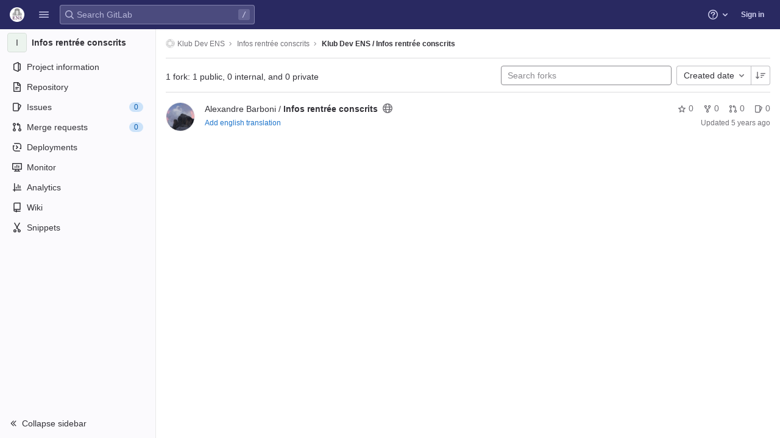

--- FILE ---
content_type: text/javascript; charset=utf-8
request_url: https://git.eleves.ens.fr/assets/webpack/pages.projects.25fcc80e.chunk.js
body_size: 831
content:
(this.webpackJsonp=this.webpackJsonp||[]).push([[557],{204:function(e,t,n){n("uGLJ"),e.exports=n("yxpZ")},sXPh:function(e,t,n){"use strict";n.d(t,"a",(function(){return a}));n("WmlO"),n("3R5X"),n("W9Nl");var s=n("6oy4"),o=n.n(s);function a(){const e=o()("ul.clone-options-dropdown");if(e.length){const t=o()("#clone_url"),n=o()(".js-git-clone-holder .js-clone-dropdown-label"),s=document.querySelector(".js-mobile-git-clone .js-clone-dropdown-label"),a=n.text().trim();a.length>0&&o()(`a:contains('${a}')`,e).addClass("is-active"),o()("a",e).on("click",(function(n){const a=o()(n.currentTarget),i=a.attr("href");if(i&&(i.startsWith("vscode://")||i.startsWith("xcode://")||i.startsWith("jetbrains://")))return;n.preventDefault();const c=a.data("cloneType");o()(".is-active",e).removeClass("is-active"),o()(`a[data-clone-type="${c}"]`).each((function(){const e=o()(this),t=e.find(".dropdown-menu-inner-title").text(),n=e.closest(".js-git-clone-holder, .js-mobile-git-clone").find(".js-clone-dropdown-label");e.toggleClass("is-active"),n.text(t)})),s?s.dataset.clipboardText=i:t.val(i),o()(".js-git-empty .js-clone").text(i)}))}}},yxpZ:function(e,t,n){"use strict";n.r(t);var s=n("HWy0"),o=n("6oy4"),a=n.n(o),i=n("oj/M"),c=n("sXPh");new class{constructor(){Object(c.a)(),a()(".js-hide-no-ssh-message").on("click",(function(e){return Object(i.K)("hide_no_ssh_message","false"),a()(this).parents(".js-no-ssh-key-message").remove(),e.preventDefault()})),a()(".js-hide-no-password-message").on("click",(function(e){return Object(i.K)("hide_no_password_message","false"),a()(this).parents(".js-no-password-message").remove(),e.preventDefault()})),a()(".hide-auto-devops-implicitly-enabled-banner").on("click",(function(e){const t="hide_auto_devops_implicitly_enabled_banner_"+a()(this).data("project-id");return Object(i.K)(t,"false"),a()(this).parents(".auto-devops-implicitly-enabled-banner").remove(),e.preventDefault()}))}static changeProject(e){return window.location=e}},new s.a}},[[204,1,0,4,5]]]);
//# sourceMappingURL=pages.projects.25fcc80e.chunk.js.map